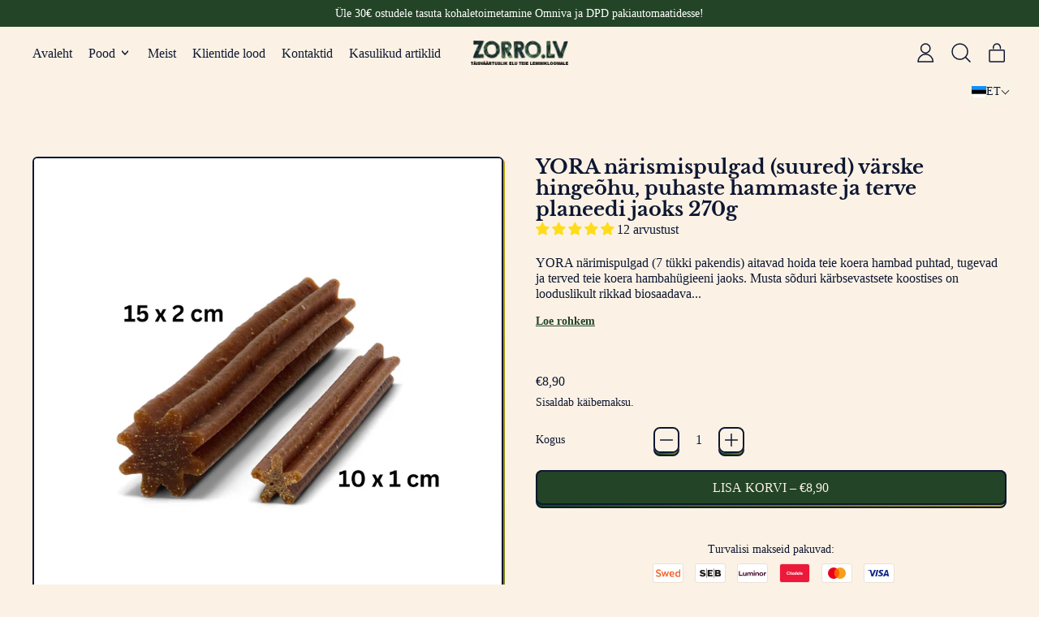

--- FILE ---
content_type: text/html; charset=utf-8
request_url: https://zorro.lv/et/variants/46781944004951/?section_id=store-availability
body_size: -346
content:
<div id="shopify-section-store-availability" class="shopify-section"><script type="application/json" data-availability-json>{
    "variant": 46781944004951
    
  }
</script>
</div>

--- FILE ---
content_type: text/json
request_url: https://conf.config-security.com/model
body_size: 85
content:
{"title":"recommendation AI model (keras)","structure":"release_id=0x5d:36:4e:3e:77:55:46:58:54:33:20:2d:42:4a:21:65:6e:38:7f:37:2d:53:3b:3a:73:5e:33:3a:59;keras;pnzqmlx1vdgvpwxuzlvkq8z8loqm2e759rtzxm1iq2y4mdu6tccyw887deor7n5dgim96n9d","weights":"../weights/5d364e3e.h5","biases":"../biases/5d364e3e.h5"}

--- FILE ---
content_type: text/javascript
request_url: https://zorro.lv/cdn/shop/t/20/assets/product-quick-buy.js?v=5685359552054432331760609732
body_size: 172
content:
window.ThemeSection_ProductQuickBuy=({product,variant,featuredMediaID})=>({productRoot:null,product,current_variant:variant,featured_media_id:featuredMediaID,current_media_id:featuredMediaID,loading:!1,quantity:"1",options:[],optionHandles:[],addedToCart:!1,get currentVariantId(){return this.current_variant?this.current_variant.id:null},get currentVariantAvailable(){return this.current_variant?this.current_variant.available:null},get current_price(){return this.current_variant.price},formatMoney(price){return formatMoney(price,theme.moneyFormat)},init(){this.productRoot=this.$root,this.$refs.productForm&&this.$refs.productForm.addEventListener("submit",this.submitForm.bind(this)),this.getOptions()},mainSelectorChange(){const matchedVariant=ShopifyProduct.getVariantFromId(this.product,parseInt(this.$refs.singleVariantSelector.value));this.updateVariant(matchedVariant)},optionChange(){this.getOptions();const matchedVariant=ShopifyProduct.getVariantFromOptionArray(this.product,this.options);this.updateVariant(matchedVariant)},updateVariant(variant2){this.current_variant=variant2,this.current_variant&&this.current_variant.featured_media&&(this.current_media_id=this.current_variant.featured_media.id)},getOptions(){this.options=[],this.optionHandles=[],this.$root.querySelectorAll("[data-single-option-selector]").forEach(selector=>{if(selector.nodeName==="SELECT"){const value=selector.value;this.options.push(value),this.optionHandles.push(selector.options[selector.selectedIndex].dataset.handle)}else if(selector.checked){const value=selector.value;this.options.push(value),this.optionHandles.push(selector.dataset.handle)}})},submitForm(evt){evt.preventDefault(),this.loading=!0,liveRegion(window.theme.strings.loading);const formData=new FormData(this.$root.querySelector(".quick-buy-product-form"));let modalCart=theme.settings.cart_type==="modal";const config=fetchConfigDefaults("javascript");modalCart&&(formData.append("sections","cart-items,cart-footer,cart-item-count"),formData.append("sections_url",window.location.pathname)),config.body=formData,config.headers["X-Requested-With"]="XMLHttpRequest",delete config.headers["Content-Type"],fetch(`${theme.routes.cart_add_url}`,config).then(res=>res.json()).then(data=>{this.loading=!1,this.addedToCart=!0,modalCart&&document.body.dispatchEvent(new CustomEvent("shapes:modalcart:afteradditem",{bubbles:!0,detail:{response:data}})),document.querySelector('[data-show-on-add="true"]')||this.$refs.added&&this.$nextTick(()=>this.$refs.added.focus())}).catch(error=>{error.json().then(a=>{this.loading=!1,alert(a.description)})})}});
//# sourceMappingURL=/cdn/shop/t/20/assets/product-quick-buy.js.map?v=5685359552054432331760609732


--- FILE ---
content_type: text/javascript
request_url: https://zorro.lv/cdn/shop/t/20/assets/store-availability.js?v=67159276532637412081760609749
body_size: -542
content:
const registerAvailabilityStore=()=>{Alpine.store("availability",{loading:!1,current_variant:null,availability:{}})};document.addEventListener("alpine:init",()=>{registerAvailabilityStore()}),document.addEventListener("shapes:productquickbuy:willadd",()=>{registerAvailabilityStore()}),document.addEventListener("alpine:init",()=>{Alpine.data("ThemeComponent_StoreAvailabilityDrawer",()=>({init(){Alpine.store("modals").register("availability","rightDrawer"),initTeleport(this.$root)},get currentVariantAvailabilityList(){if(window.Alpine.store("availability").current_variant){const id=window.Alpine.store("availability").current_variant,storeData=window.Alpine.store("availability").availability[id];if(storeData)return storeData.list}return[]}}))});
//# sourceMappingURL=/cdn/shop/t/20/assets/store-availability.js.map?v=67159276532637412081760609749


--- FILE ---
content_type: text/javascript; charset=utf-8
request_url: https://zorro.lv/et/products/yora-grauzamnujinas-lielas-svaigai-elpai-tiriem-zobiem-un-planetai.js
body_size: 1077
content:
{"id":8437375631703,"title":"YORA närismispulgad (suured) värske hingeõhu, puhaste hammaste ja terve planeedi jaoks 270g","handle":"yora-grauzamnujinas-lielas-svaigai-elpai-tiriem-zobiem-un-planetai","description":"\u003cp\u003eYORA n\u0026auml;rimispulgad (7 t\u0026uuml;kki pakendis) aitavad hoida teie koera hambad puhtad, tugevad ja terved teie koera hambah\u0026uuml;gieeni jaoks. Musta s\u0026otilde;duri k\u0026auml;rbsevastsete\u0026nbsp;koostises on looduslikult rikkad biosaadava kaltsiumi poolest - element, mis on oluline tervete ja tugevate hammaste ja luude jaoks! Selline kaltsium on teie koera kehale palju lihtsam imenduda kui kunstlikult lisatud kaltsium, mida leidub enamikus teistes koeratoitudes. Pulkadele lisatud \u0026otilde;un ja piparm\u0026uuml;nt aitavad hoida koera hinge meeldivalt v\u0026auml;rskena.\u003c\/p\u003e\n\n\u003cp\u003ePulkade v\u0026otilde;re struktuur, samuti kompositsioonile lisatud toimeained aitavad v\u0026auml;ltida hambakivi ja p\u0026auml;rssida hambakivi teket.\u0026nbsp;\u003c\/p\u003e\n\n\u003cp\u003eKOOSTIS\u0026nbsp;\u003cbr \/\u003e\n\u003cbr \/\u003e\nDeh\u0026uuml;dreeritud\u0026nbsp;putukavalk (27%), hernet\u0026auml;rklis, taimne gl\u0026uuml;tseriin, herned, kartulit\u0026auml;rklis, taimsed kiud (4%), kuivatatud \u0026otilde;unad (4%), mineraalid, piparm\u0026uuml;nt (2%), p\u0026auml;rmid, kuivatatud \u0026auml;\u0026auml;dikas.\u003cbr \/\u003e\n\u003cbr \/\u003e\nTOITAINETE JAOTUS\u003cbr \/\u003e\nToorvalk 20%, rasv 4%, toorkiud 7,6%, toortuhk 5,5%, niiskus 20%.\u003c\/p\u003e\n\n\u003cp\u003eLISAAINED\u003cbr \/\u003e\nTaime\u0026otilde;lide tokoferooliekstraktid 110 mg\/kg.\u003c\/p\u003e\n","published_at":"2025-11-19T15:00:26+02:00","created_at":"2023-05-30T15:55:33+03:00","vendor":"Yora","type":"","tags":["gardumi suņiem","suņiem"],"price":890,"price_min":890,"price_max":890,"available":true,"price_varies":false,"compare_at_price":null,"compare_at_price_min":0,"compare_at_price_max":0,"compare_at_price_varies":false,"variants":[{"id":46781944004951,"title":"Default Title","option1":"Default Title","option2":null,"option3":null,"sku":"YDDSLAM","requires_shipping":true,"taxable":true,"featured_image":null,"available":true,"name":"YORA närismispulgad (suured) värske hingeõhu, puhaste hammaste ja terve planeedi jaoks 270g","public_title":null,"options":["Default Title"],"price":890,"weight":270,"compare_at_price":null,"inventory_management":"shopify","barcode":"","requires_selling_plan":false,"selling_plan_allocations":[]}],"images":["\/\/cdn.shopify.com\/s\/files\/1\/0565\/5642\/1310\/files\/Dental_salidzinajums_c7638b9c-42cd-4145-be07-df2338d273c9.png?v=1685616746","\/\/cdn.shopify.com\/s\/files\/1\/0565\/5642\/1310\/files\/Dental_pack_ed25aa13-d471-4120-9c5c-f58594077358.png?v=1685616746","\/\/cdn.shopify.com\/s\/files\/1\/0565\/5642\/1310\/files\/Dental_stiki_b2199646-02f7-4ac5-98cd-8a676ae569fe.png?v=1685451337"],"featured_image":"\/\/cdn.shopify.com\/s\/files\/1\/0565\/5642\/1310\/files\/Dental_salidzinajums_c7638b9c-42cd-4145-be07-df2338d273c9.png?v=1685616746","options":[{"name":"Title","position":1,"values":["Default Title"]}],"url":"\/et\/products\/yora-grauzamnujinas-lielas-svaigai-elpai-tiriem-zobiem-un-planetai","media":[{"alt":null,"id":43674351796567,"position":1,"preview_image":{"aspect_ratio":1.0,"height":1200,"width":1200,"src":"https:\/\/cdn.shopify.com\/s\/files\/1\/0565\/5642\/1310\/files\/Dental_salidzinajums_c7638b9c-42cd-4145-be07-df2338d273c9.png?v=1685616746"},"aspect_ratio":1.0,"height":1200,"media_type":"image","src":"https:\/\/cdn.shopify.com\/s\/files\/1\/0565\/5642\/1310\/files\/Dental_salidzinajums_c7638b9c-42cd-4145-be07-df2338d273c9.png?v=1685616746","width":1200},{"alt":null,"id":43674351763799,"position":2,"preview_image":{"aspect_ratio":1.0,"height":1200,"width":1200,"src":"https:\/\/cdn.shopify.com\/s\/files\/1\/0565\/5642\/1310\/files\/Dental_pack_ed25aa13-d471-4120-9c5c-f58594077358.png?v=1685616746"},"aspect_ratio":1.0,"height":1200,"media_type":"image","src":"https:\/\/cdn.shopify.com\/s\/files\/1\/0565\/5642\/1310\/files\/Dental_pack_ed25aa13-d471-4120-9c5c-f58594077358.png?v=1685616746","width":1200},{"alt":null,"id":43674351862103,"position":3,"preview_image":{"aspect_ratio":1.0,"height":1200,"width":1200,"src":"https:\/\/cdn.shopify.com\/s\/files\/1\/0565\/5642\/1310\/files\/Dental_stiki_b2199646-02f7-4ac5-98cd-8a676ae569fe.png?v=1685451337"},"aspect_ratio":1.0,"height":1200,"media_type":"image","src":"https:\/\/cdn.shopify.com\/s\/files\/1\/0565\/5642\/1310\/files\/Dental_stiki_b2199646-02f7-4ac5-98cd-8a676ae569fe.png?v=1685451337","width":1200}],"requires_selling_plan":false,"selling_plan_groups":[]}

--- FILE ---
content_type: text/javascript; charset=utf-8
request_url: https://zorro.lv/et/products/yora-grauzamnujinas-lielas-svaigai-elpai-tiriem-zobiem-un-planetai.js
body_size: 1251
content:
{"id":8437375631703,"title":"YORA närismispulgad (suured) värske hingeõhu, puhaste hammaste ja terve planeedi jaoks 270g","handle":"yora-grauzamnujinas-lielas-svaigai-elpai-tiriem-zobiem-un-planetai","description":"\u003cp\u003eYORA n\u0026auml;rimispulgad (7 t\u0026uuml;kki pakendis) aitavad hoida teie koera hambad puhtad, tugevad ja terved teie koera hambah\u0026uuml;gieeni jaoks. Musta s\u0026otilde;duri k\u0026auml;rbsevastsete\u0026nbsp;koostises on looduslikult rikkad biosaadava kaltsiumi poolest - element, mis on oluline tervete ja tugevate hammaste ja luude jaoks! Selline kaltsium on teie koera kehale palju lihtsam imenduda kui kunstlikult lisatud kaltsium, mida leidub enamikus teistes koeratoitudes. Pulkadele lisatud \u0026otilde;un ja piparm\u0026uuml;nt aitavad hoida koera hinge meeldivalt v\u0026auml;rskena.\u003c\/p\u003e\n\n\u003cp\u003ePulkade v\u0026otilde;re struktuur, samuti kompositsioonile lisatud toimeained aitavad v\u0026auml;ltida hambakivi ja p\u0026auml;rssida hambakivi teket.\u0026nbsp;\u003c\/p\u003e\n\n\u003cp\u003eKOOSTIS\u0026nbsp;\u003cbr \/\u003e\n\u003cbr \/\u003e\nDeh\u0026uuml;dreeritud\u0026nbsp;putukavalk (27%), hernet\u0026auml;rklis, taimne gl\u0026uuml;tseriin, herned, kartulit\u0026auml;rklis, taimsed kiud (4%), kuivatatud \u0026otilde;unad (4%), mineraalid, piparm\u0026uuml;nt (2%), p\u0026auml;rmid, kuivatatud \u0026auml;\u0026auml;dikas.\u003cbr \/\u003e\n\u003cbr \/\u003e\nTOITAINETE JAOTUS\u003cbr \/\u003e\nToorvalk 20%, rasv 4%, toorkiud 7,6%, toortuhk 5,5%, niiskus 20%.\u003c\/p\u003e\n\n\u003cp\u003eLISAAINED\u003cbr \/\u003e\nTaime\u0026otilde;lide tokoferooliekstraktid 110 mg\/kg.\u003c\/p\u003e\n","published_at":"2025-11-19T15:00:26+02:00","created_at":"2023-05-30T15:55:33+03:00","vendor":"Yora","type":"","tags":["gardumi suņiem","suņiem"],"price":890,"price_min":890,"price_max":890,"available":true,"price_varies":false,"compare_at_price":null,"compare_at_price_min":0,"compare_at_price_max":0,"compare_at_price_varies":false,"variants":[{"id":46781944004951,"title":"Default Title","option1":"Default Title","option2":null,"option3":null,"sku":"YDDSLAM","requires_shipping":true,"taxable":true,"featured_image":null,"available":true,"name":"YORA närismispulgad (suured) värske hingeõhu, puhaste hammaste ja terve planeedi jaoks 270g","public_title":null,"options":["Default Title"],"price":890,"weight":270,"compare_at_price":null,"inventory_management":"shopify","barcode":"","requires_selling_plan":false,"selling_plan_allocations":[]}],"images":["\/\/cdn.shopify.com\/s\/files\/1\/0565\/5642\/1310\/files\/Dental_salidzinajums_c7638b9c-42cd-4145-be07-df2338d273c9.png?v=1685616746","\/\/cdn.shopify.com\/s\/files\/1\/0565\/5642\/1310\/files\/Dental_pack_ed25aa13-d471-4120-9c5c-f58594077358.png?v=1685616746","\/\/cdn.shopify.com\/s\/files\/1\/0565\/5642\/1310\/files\/Dental_stiki_b2199646-02f7-4ac5-98cd-8a676ae569fe.png?v=1685451337"],"featured_image":"\/\/cdn.shopify.com\/s\/files\/1\/0565\/5642\/1310\/files\/Dental_salidzinajums_c7638b9c-42cd-4145-be07-df2338d273c9.png?v=1685616746","options":[{"name":"Title","position":1,"values":["Default Title"]}],"url":"\/et\/products\/yora-grauzamnujinas-lielas-svaigai-elpai-tiriem-zobiem-un-planetai","media":[{"alt":null,"id":43674351796567,"position":1,"preview_image":{"aspect_ratio":1.0,"height":1200,"width":1200,"src":"https:\/\/cdn.shopify.com\/s\/files\/1\/0565\/5642\/1310\/files\/Dental_salidzinajums_c7638b9c-42cd-4145-be07-df2338d273c9.png?v=1685616746"},"aspect_ratio":1.0,"height":1200,"media_type":"image","src":"https:\/\/cdn.shopify.com\/s\/files\/1\/0565\/5642\/1310\/files\/Dental_salidzinajums_c7638b9c-42cd-4145-be07-df2338d273c9.png?v=1685616746","width":1200},{"alt":null,"id":43674351763799,"position":2,"preview_image":{"aspect_ratio":1.0,"height":1200,"width":1200,"src":"https:\/\/cdn.shopify.com\/s\/files\/1\/0565\/5642\/1310\/files\/Dental_pack_ed25aa13-d471-4120-9c5c-f58594077358.png?v=1685616746"},"aspect_ratio":1.0,"height":1200,"media_type":"image","src":"https:\/\/cdn.shopify.com\/s\/files\/1\/0565\/5642\/1310\/files\/Dental_pack_ed25aa13-d471-4120-9c5c-f58594077358.png?v=1685616746","width":1200},{"alt":null,"id":43674351862103,"position":3,"preview_image":{"aspect_ratio":1.0,"height":1200,"width":1200,"src":"https:\/\/cdn.shopify.com\/s\/files\/1\/0565\/5642\/1310\/files\/Dental_stiki_b2199646-02f7-4ac5-98cd-8a676ae569fe.png?v=1685451337"},"aspect_ratio":1.0,"height":1200,"media_type":"image","src":"https:\/\/cdn.shopify.com\/s\/files\/1\/0565\/5642\/1310\/files\/Dental_stiki_b2199646-02f7-4ac5-98cd-8a676ae569fe.png?v=1685451337","width":1200}],"requires_selling_plan":false,"selling_plan_groups":[]}